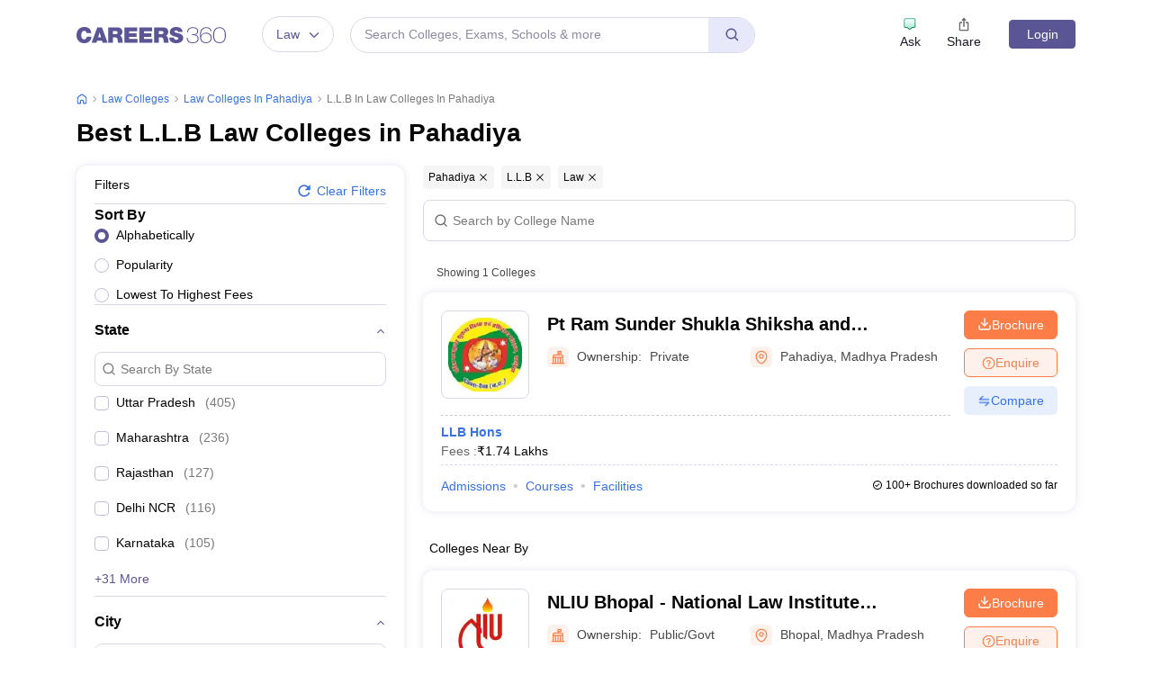

--- FILE ---
content_type: text/html; charset=UTF-8
request_url: https://geolocation-db.com/json/
body_size: 77
content:
{"country_code":"US","country_name":"United States","city":"Columbus","postal":"43215","latitude":39.9653,"longitude":-83.0235,"IPv4":"13.58.62.3","state":"Ohio"}

--- FILE ---
content_type: text/html; charset=utf-8
request_url: https://www.google.com/recaptcha/api2/aframe
body_size: 183
content:
<!DOCTYPE HTML><html><head><meta http-equiv="content-type" content="text/html; charset=UTF-8"></head><body><script nonce="Y4s_A9d5uGxHp2vXGLbhug">/** Anti-fraud and anti-abuse applications only. See google.com/recaptcha */ try{var clients={'sodar':'https://pagead2.googlesyndication.com/pagead/sodar?'};window.addEventListener("message",function(a){try{if(a.source===window.parent){var b=JSON.parse(a.data);var c=clients[b['id']];if(c){var d=document.createElement('img');d.src=c+b['params']+'&rc='+(localStorage.getItem("rc::a")?sessionStorage.getItem("rc::b"):"");window.document.body.appendChild(d);sessionStorage.setItem("rc::e",parseInt(sessionStorage.getItem("rc::e")||0)+1);localStorage.setItem("rc::h",'1769503836552');}}}catch(b){}});window.parent.postMessage("_grecaptcha_ready", "*");}catch(b){}</script></body></html>